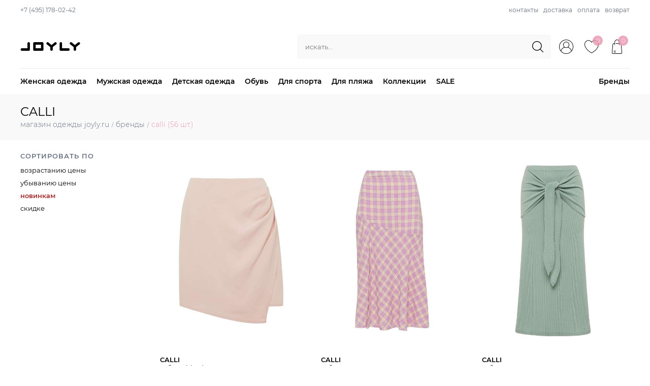

--- FILE ---
content_type: text/html; charset=utf-8
request_url: https://joyly.ru/brand/calli/
body_size: 58835
content:


<!doctype html>
<html lang="ru">
<head>
    <meta charset="utf-8">
    <meta name="viewport" content="width=device-width, initial-scale=1">
    <meta http-equiv="X-UA-Compatible" content="IE=edge" />
    <title>CALLI купить в интернет-магазине одежды JOYLY.RU</title>
    <meta name="description" content="Купить CALLI в магазине JOYLY.RU. Более 56 моделей в наличии. Описание, фото, отзывы, гарантия качества. Бонусы. Доставка по РФ.">
    <meta name="keywords" content="CALLI купить, CALLI цена, CALLI интернет магазин одежды, CALLI продажа, CALLI заказ, CALLI доставка, CALLI в подарок, CALLI новинки, CALLI отзывы, CALLI описание, CALLI фото, CALLI новинки">
        <link href="/css/font.min.css" rel="stylesheet">
    <link href="/css/css08.css" rel="stylesheet">
    <link href="/favicon.ico" rel="icon" type="image/x-icon">
    <link href="/favicon.ico" rel="shortcut icon" type="image/x-icon">
    
</head>
<body>

    <div class="joylypage">

        <ul class="top">
            <li>+7 (495) 178-02-42</li>
            <li><a href="/joyly/contact/">контакты</a></li>
            <li><a href="/joyly/delivery/">доставка</a></li>
            <li><a href="/joyly/pay/">оплата</a></li>
            <li><a href="/joyly/return/">возврат</a></li>
        </ul>

        <div class="header fl000">
            <a href="#" class="hamburger"><span></span><span></span><span></span></a>
            <a href="https://joyly.ru" class="logo">JOYLY</a>
            <a href="/search/" class="head-icon" id="head-icon-find" title="поиск"><img src="/img/search.svg" alt="поиск" /></a>
            <form method="get" action="/search/" class="ffind"><input type="text" name="s" placeholder="искать..."><button type="submit"></button></form>
            <a href="/myjoyly/" class="head-icon" id="head-icon-cabinet" title="личный кабинет"><img src="/img/user.svg" alt="личный кабинет" /></a>
            <a href="/wishlist/" class="head-icon" id="head-icon-likes" title="избранное"><img src="/img/heart.svg" alt="избранное" /><span id="likeCnt">0</span></a>
            <a href="/basket/" class="head-icon" id="head-icon-basket" title="корзина"><img src="/img/bag.svg" alt="корзина" /><span id="bagCnt">0</span></a>
        </div>

        <ul class="menu">
            <li>
                <a href="/damen/cat/all/">Женская одежда</a>
                <div class="dropdown bg001">
                    <div class="dd-col"><ul><li><b>Категории</b></li><li><a href="/accessoires/cat/damen/">Аксессуары</a></li><li><a href="/damen/cat/wasche/">Белье</a></li><li><a href="/damen/cat/blusen/">Блузки</a></li><li><a href="/damen/cat/hosen/">Брюки</a></li><li><a href="/damen/cat/jeans/">Джинсы</a></li><li><a href="/damen/cat/westen/">Жилетки</a></li><li><a href="/damen/cat/jumpsuits/">Комбинезоны</a></li><li><a href="/damen/cat/shirts/">Кофты</a></li><li><a href="/damen/cat/jacken/">Куртки</a></li><li><a href="/damen/cat/mantel/">Пальто</a></li><li><a href="/damen/cat/blazer/">Пиджаки</a></li><li><a href="/damen/cat/kleider/">Платья</a></li><li><a href="/damen/cat/pullover/">Пуловеры</a></li><li><a href="/damen/cat/tops/">Топы</a></li><li><a href="/damen/cat/tuniken/">Туники</a></li><li><a href="/damen/cat/rocke/">Юбки</a></li></ul></div>
                    <div class="dd-col"><ul><li><b>Бренды</b></li><li><a href="/brand/adidas/">ADIDAS</a></li><li><a href="/brand/ajc/">AJC</a></li><li><a href="/brand/alba-moda/">ALBA MODA</a></li><li><a href="/brand/amy-vermont/">Amy Vermont</a></li><li><a href="/brand/aniston/">ANISTON</a></li><li><a href="/brand/betty-barclay/">BETTY BARCLAY</a></li><li><a href="/brand/calvin-klein/">Calvin Klein</a></li><li><a href="/brand/cecil/">CECIL</a></li><li><a href="/brand/comma/">COMMA</a></li><li><a href="/brand/eddie-bauer/">EDDIE BAUER</a></li><li><a href="/brand/esprit/">ESPRIT</a></li><li><a href="/brand/eterna/">ETERNA</a></li><li><a href="/brand/frank-walder/">FRANK WALDER</a></li><li><a href="/brand/gerry-weber/">Gerry Weber</a></li><li><a href="/brand/guess/">GUESS</a></li></ul></div>
                    <div class="dd-col"><ul><li><br /></li><li><a href="/brand/hallhuber/">HALLHUBER</a></li><li><a href="/brand/heine/">HEINE</a></li><li><a href="/brand/herrlicher/">Herrlicher</a></li><li><a href="/brand/jack-wolfskin/">JACK WOLFSKIN</a></li><li><a href="/brand/junarose/">Junarose</a></li><li><a href="/brand/kaffe/">KAFFE</a></li><li><a href="/brand/kangaroos/">KANGAROOS</a></li><li><a href="/brand/khujo/">KHUJO</a></li><li><a href="/brand/lascana/">LASCANA</a></li><li><a href="/brand/m-collection/">m. collection</a></li><li><a href="/brand/marc-o-polo/">MARC O'POLO</a></li><li><a href="/brand/mavi/">MAVI</a></li><li><a href="/brand/miamoda/">MIAMODA</a></li><li><a href="/brand/mona/">Mona</a></li><li><a href="/brand/nike/">NIKE</a></li></ul></div>
                    <div class="dd-col"><ul><li><br /></li><li><a href="/brand/only/">ONLY</a></li><li><a href="/brand/paola/">Paola</a></li><li><a href="/brand/puma/">PUMA</a></li><li><a href="/brand/reebok/">REEBOK</a></li><li><a href="/brand/roxy/">ROXY</a></li><li><a href="/brand/soliver/">S.OLIVER</a></li><li><a href="/brand/sandwich/">SANDWICH</a></li><li><a href="/brand/seidensticker/">SEIDENSTICKER</a></li><li><a href="/brand/selected/">SELECTED</a></li><li><a href="/brand/sheego/">SHEEGO</a></li><li><a href="/brand/street-one/">STREET ONE</a></li><li><a href="/brand/superdry/">SUPERDRY</a></li><li><a href="/brand/tom-tailor/">TOM TAILOR</a></li><li><a href="/brand/vero-moda/">VERO MODA</a></li><li><a href="/brand/zizzi/">Zizzi</a></li></ul></div>
                </div>
            </li>
            <li>
                <a href="/herren/cat/all/">Мужская одежда</a>
                <div class="dropdown bg001">
                    <div class="dd-col"><ul class="dd-menu"><li><b>Категории</b></li><li><a href="/accessoires/cat/herren/">Аксессуары</a></li><li><a href="/herren/cat/wasche/">Белье</a></li><li><a href="/herren/cat/hosen/">Брюки</a></li><li><a href="/herren/cat/jeans/">Джинсы</a></li><li><a href="/herren/cat/westen/">Жилетки</a></li><li><a href="/herren/cat/anzuge/">Костюмы</a></li><li><a href="/herren/cat/shirts/">Кофты</a></li><li><a href="/herren/cat/jacken/">Куртки</a></li><li><a href="/herren/cat/mantel/">Пальто</a></li><li><a href="/herren/cat/pullover/">Пуловеры</a></li><li><a href="/herren/cat/hemden/">Рубашки</a></li></ul></div>
                    <div class="dd-col"><ul class="dd-menu"><li><b>Бренды</b></li><li><a href="/brand/babista/">Babista</a></li><li><a href="/brand/blend/">BLEND</a></li><li><a href="/brand/casamoda/">Casamoda</a></li><li><a href="/brand/cipo-and-baxx/">CIPO & BAXX</a></li><li><a href="/brand/eddie-bauer/">EDDIE BAUER</a></li><li><a href="/brand/emilio-adani/">Emilio Adani</a></li><li><a href="/brand/engbers/">Engbers</a></li><li><a href="/brand/fioceo/">FIOCEO</a></li><li><a href="/brand/garcia/">Garcia</a></li><li><a href="/brand/jack-and-jones/">JACK &amp; JONES</a></li></ul></div>
                    <div class="dd-col"><ul class="dd-menu"><li><br /></li><li><a href="/brand/jack-wolfskin/">JACK WOLFSKIN</a></li><li><a href="/brand/jacques-britt/">Jacques Britt</a></li><li><a href="/brand/jan-vanderstorm/">Jan Vanderstorm</a></li><li><a href="/brand/jp1880/">JP1880</a></li><li><a href="/brand/khujo/">KHUJO</a></li><li><a href="/brand/men-plus/">Men Plus</a></li><li><a href="/brand/nike/">NIKE</a></li><li><a href="/brand/only-and-sons/">Only &amp; Sons</a></li><li><a href="/brand/puma/">PUMA</a></li><li><a href="/brand/quiksilver/">QUIKSILVER</a></li></ul></div>
                    <div class="dd-col"><ul class="dd-menu"><li><br /></li><li><a href="/brand/reebok/">REEBOK</a></li><li><a href="/brand/regatta/">REGATTA</a></li><li><a href="/brand/soliver/">S.OLIVER</a></li><li><a href="/brand/salsa/">Salsa</a></li><li><a href="/brand/seidensticker/">SEIDENSTICKER</a></li><li><a href="/brand/selected/">SELECTED</a></li><li><a href="/brand/solid/">Solid</a></li><li><a href="/brand/tom-tailor/">TOM TAILOR</a></li><li><a href="/brand/tommy-hilfiger/">TOMMY HILFIGER</a></li><li><a href="/brand/true-prodigy/">True Prodigy</a></li></ul></div>
                </div>
            </li>
            <li>
                <a href="/kinder/cat/all/">Детская одежда</a>
                <div class="dropdown bg001">
                    <div class="dd-col"><ul class="dd-menu"><li><b>Одежда для девочек</b></li><li><a href="/kinder/cat/madchen/blusen/">Блузки</a></li><li><a href="/kinder/cat/madchen/hosen/">Брюки</a></li><li><a href="/kinder/cat/madchen/kurze-hosen/">Брюки короткие</a></li><li><a href="/kinder/cat/madchen/strickjacken/">Вязаные жакеты</a></li><li><a href="/kinder/cat/madchen/jeans/">Джинсы</a></li><li><a href="/kinder/cat/madchen/westen/">Жилетки</a></li><li><a href="/kinder/cat/madchen/schneebekleidung/">Зимняя одежда</a></li><li><a href="/kinder/cat/madchen/overalls/">Комбинезоны</a></li><li><a href="/kinder/cat/madchen/shirts/">Кофты</a></li><li><a href="/kinder/cat/madchen/jacken/">Куртки</a></li><li><a href="/kinder/cat/madchen/leggings/">Леггинсы</a></li><li><a href="/kinder/cat/madchen/regenbekleidung/">Непромокаемая одежда</a></li><li><a href="/kinder/cat/madchen/schuhe/">Обувь</a></li><li><a href="/kinder/cat/madchen/mantel/">Пальто</a></li><li><a href="/kinder/cat/madchen/kleider/">Платья</a></li><li><a href="/kinder/cat/madchen/pullover/">Пуловера</a></li><li><a href="/kinder/cat/madchen/sweater/">Свитера</a></li><li><a href="/kinder/cat/madchen/tops/">Топы</a></li><li><a href="/kinder/cat/madchen/rocke/">Юбки</a></li></ul></div>
                    <div class="dd-col"><ul class="dd-menu"><li><b>Одежда для мальчиков</b></li><li><a href="/kinder/cat/jungen/hosen/">Брюки</a></li><li><a href="/kinder/cat/jungen/kurze-hosen/">Брюки короткие</a></li><li><a href="/kinder/cat/jungen/strickjacken/">Вязаные жакеты</a></li><li><a href="/kinder/cat/jungen/jeans/">Джинсы</a></li><li><a href="/kinder/cat/jungen/westen/">Жилетки</a></li><li><a href="/kinder/cat/jungen/schneebekleidung/">Зимняя одежда</a></li><li><a href="/kinder/cat/jungen/overalls/">Комбинезоны</a></li><li><a href="/kinder/cat/jungen/shirts/">Кофты</a></li><li><a href="/kinder/cat/jungen/jacken/">Куртки</a></li><li><a href="/kinder/cat/jungen/regenbekleidung/">Непромокаемая одежда</a></li><li><a href="/kinder/cat/jungen/schuhe/">Обувь</a></li><li><a href="/kinder/cat/jungen/pullover/">Пуловера</a></li><li><a href="/kinder/cat/jungen/hemden/">Рубашки</a></li><li><a href="/kinder/cat/jungen/sweater/">Свитера</a></li></ul></div>
                    <div class="dd-col"><ul class="dd-menu"><li><b>Бренды</b></li><li><a href="/brand/arizona/">ARIZONA</a></li><li><a href="/brand/bench/">Bench</a></li><li><a href="/brand/buffalo/">BUFFALO</a></li><li><a href="/brand/chiemsee/">CHIEMSEE</a></li><li><a href="/brand/cmp/">CMP</a></li><li><a href="/brand/converse/">CONVERSE</a></li><li><a href="/brand/dc/">DC</a></li><li><a href="/brand/garcia/">Garcia</a></li><li><a href="/brand/geox/">GEOX</a></li><li><a href="/brand/jack-and-jones/">JACK &amp; JONES</a></li><li><a href="/brand/jack-wolfskin/">JACK WOLFSKIN</a></li><li><a href="/brand/kangaroos/">KANGAROOS</a></li><li><a href="/brand/kaporal/">Kaporal</a></li><li><a href="/brand/kappa/">KAPPA</a></li><li><a href="/brand/kids-only/">Kids ONLY</a></li><li><a href="/brand/killtec/">KILLTEC</a></li><li><a href="/brand/lego-wear/">Lego Wear</a></li><li><a href="/brand/lico/">LICO</a></li><li><a href="/brand/logoshirt/">LOGOSHIRT</a></li></ul></div>
                    <div class="dd-col"><ul class="dd-menu"><li><br /></li><li><a href="/brand/marc-o-polo/">MARC O'POLO</a></li><li><a href="/brand/name-it/">Name It</a></li><li><a href="/brand/next/">NEXT</a></li><li><a href="/brand/nike/">NIKE</a></li><li><a href="/brand/nop/">NOP</a></li><li><a href="/brand/noppies/">Noppies</a></li><li><a href="/brand/puma/">PUMA</a></li><li><a href="/brand/quiksilver/">QUIKSILVER</a></li><li><a href="/brand/reebok/">REEBOK</a></li><li><a href="/brand/regatta/">REGATTA</a></li><li><a href="/brand/reima/">reima</a></li><li><a href="/brand/roxy/">ROXY</a></li><li><a href="/brand/soliver/">S.OLIVER</a></li><li><a href="/brand/salt-and-pepper/">Salt &amp; Pepper</a></li><li><a href="/brand/superfit/">Superfit</a></li><li><a href="/brand/tom-tailor/">TOM TAILOR</a></li><li><a href="/brand/tommy-hilfiger/">TOMMY HILFIGER</a></li><li><a href="/brand/trespass/">Trespass</a></li><li><a href="/brand/trigema/">TRIGEMA</a></li></ul></div>
                </div>
            </li>
            <li>
                <a href="/schuhe/cat/all/">Обувь</a>
                <div class="dropdown bg001">
                    <div class="dd-col"><ul class="dd-menu"><li><b>Обувь для женщин</b></li><li><a href="/schuhe/cat/damen/ballerinas/">Балетки</a></li><li><a href="/schuhe/cat/damen/high-heels/">Высокий каблук</a></li><li><a href="/schuhe/cat/damen/hausschuhe/">Домашняя обувь</a></li><li><a href="/schuhe/cat/damen/halbschuhe/">Полуботинки</a></li><li><a href="/schuhe/cat/damen/stiefeletten/">Полусапожки</a></li><li><a href="/schuhe/cat/damen/stiefel/">Сапоги</a></li><li><a href="/schuhe/cat/damen/pumps/">Туфли</a></li></ul></div>
                    <div class="dd-col"><ul class="dd-menu"><li><b>Обувь для мужчин</b></li><li><a href="/schuhe/cat/herren/business-schuhe/">Бизнес-обувь</a></li><li><a href="/schuhe/cat/herren/boots/">Ботинки</a></li><li><a href="/schuhe/cat/herren/hausschuhe/">Домашняя обувь</a></li><li><a href="/schuhe/cat/herren/sneaker/">Кроссовки</a></li><li><a href="/schuhe/cat/herren/halbschuhe/">Полуботинки</a></li><li><a href="/schuhe/cat/herren/stiefeletten/">Полусапожки</a></li><li><a href="/schuhe/cat/herren/gummistiefel/">Резиновые сапоги</a></li><li><a href="/schuhe/cat/herren/clogs/">Сабо</a></li><li><a href="/schuhe/cat/herren/sportschuhe/">Спортивная обувь</a></li></ul></div>
                    <div class="dd-col"><ul class="dd-menu"><li><b>Бренды</b></li><li><a href="/brand/alba-moda/">ALBA MODA</a></li><li><a href="/brand/bama/">BAMA</a></li><li><a href="/brand/bianco/">Bianco</a></li><li><a href="/brand/bugatti/">BUGATTI</a></li><li><a href="/brand/dogo/">DOGO</a></li><li><a href="/brand/ekonika/">ekonika</a></li><li><a href="/brand/gabor/">GABOR</a></li><li><a href="/brand/geox/">GEOX</a></li><li><a href="/brand/heine/">HEINE</a></li></ul></div>
                    <div class="dd-col"><ul class="dd-menu"><li><br /></li><li><a href="/brand/lloyd/">LLOYD</a></li><li><a href="/brand/nike/">NIKE</a></li><li><a href="/brand/peter-kaiser/">Peter Kaiser</a></li><li><a href="/brand/puma/">PUMA</a></li><li><a href="/brand/reebok/">REEBOK</a></li><li><a href="/brand/rieker/">RIEKER</a></li><li><a href="/brand/sioux/">SIOUX</a></li><li><a href="/brand/tamaris/">TAMARIS</a></li><li><a href="/brand/think/">Think</a></li></ul></div>
                </div>
            </li>
            <li>
                <a href="/sport-wear/cat/all/">Для спорта</a>
                <div class="dropdown bg001">
                    <div class="dd-col"><ul class="dd-menu"><li><b>Женская спортивная</b></li><li><a href="/sport-wear/cat/damen/hosen/">Брюки</a></li><li><a href="/sport-wear/cat/damen/shirts/">Кофты</a></li><li><a href="/sport-wear/cat/damen/jacken-und-westen/">Куртки и Жилетки</a></li><li><a href="/sport-wear/cat/damen/unterwasche/">Нижнее белье</a></li><li><a href="/sport-wear/cat/damen/socken-und-strumpfe/">Носки и Колготки</a></li><li><a href="/sport-wear/cat/damen/kleider-und-rocke/">Платья и Юбки</a></li><li><a href="/sport-wear/cat/damen/bademode/">Пляжная- и Сёрфмода</a></li><li><a href="/sport-wear/cat/damen/pullover-und-sweater/">Пуловеры и Свитеры</a></li><li><a href="/sport-wear/cat/damen/trainingsanzuge/">Спортивные костюмы</a></li><li><a href="/sport-wear/cat/damen/trikots-und-fanartikel/">Трико и Фан-одежда</a></li></ul></div>
                    <div class="dd-col"><ul class="dd-menu"><li><b>Мужская спортивная</b></li><li><a href="/sport-wear/cat/herren/hosen/">Брюки</a></li><li><a href="/sport-wear/cat/herren/shirts/">Кофты</a></li><li><a href="/sport-wear/cat/herren/jacken-und-westen/">Куртки и Жилетки</a></li><li><a href="/sport-wear/cat/herren/unterwasche/">Нижнее белье</a></li><li><a href="/sport-wear/cat/herren/socken-und-strumpfe/">Носки и Колготки</a></li><li><a href="/sport-wear/cat/herren/bademode/">Пляжная- и Сёрфмода</a></li><li><a href="/sport-wear/cat/herren/pullover-und-sweater/">Пуловеры и Свитеры</a></li><li><a href="/sport-wear/cat/herren/trainingsanzuge/">Спортивные костюмы</a></li><li><a href="/sport-wear/cat/herren/trikots-und-fanartikel/">Трико и Фан-одежда</a></li></ul></div>
                    <div class="dd-col"><ul class="dd-menu"><li><br /></li></ul></div>
                    <div class="dd-col"><ul class="dd-menu"><li><br /></li></ul></div>
                </div>
            </li>
            <li>
                <a href="/bademode/cat/all/">Для пляжа</a>
                <div class="dropdown bg001">
                    <div class="dd-col"><ul class="dd-menu"><li><b>Женская пляжная мода</b></li><li><a href="/bademode/cat/damen/bikinis/">Бикини</a></li><li><a href="/bademode/cat/damen/badeanzuge/">Купальники</a></li><li><a href="/bademode/cat/damen/strandaccessoires/">Пляжные аксессуары</a></li><li><a href="/bademode/cat/damen/bademantel/">Халаты</a></li></ul></div>
                    <div class="dd-col"><ul class="dd-menu"><li><b>Мужская пляжная мода</b></li><li><a href="/bademode/cat/herren/badehosen/">Плавки</a></li><li><a href="/bademode/cat/herren/bademantel/">Халаты</a></li></ul></div>
                    <div class="dd-col"><ul class="dd-menu"><li><br /></li></ul></div>
                    <div class="dd-col"><ul class="dd-menu"><li><br /></li></ul></div>
                </div>
            </li>
            <li><a href="/kollection/c/alle/">Коллекции</a></li>
            <li><a href="/sale/cat/alle/">SALE</a></li>
            <li><a href="/brands/">Бренды</a></li>
        </ul>

        


<div class="main-title bg001">
    <h1>CALLI</h1>
    <ul itemscope itemtype="http://schema.org/BreadcrumbList" class="breadcrumb"><li itemscope itemprop="itemListElement" itemtype="http://schema.org/ListItem"><a itemprop="item" title="Магазин одежды joyly.ru" href="/"><span itemprop="name">Магазин одежды joyly.ru</span><meta itemprop="position" content="1"></a></li><li class="sp">/</li><li itemscope itemprop="itemListElement" itemtype="http://schema.org/ListItem"><a itemprop="item" title="Бренды" href="/brands/"><span itemprop="name">Бренды</span><meta itemprop="position" content="2"></a></li><li class="sp">/</li><li itemscope itemprop="itemListElement" itemtype="http://schema.org/ListItem"><b itemprop="name">CALLI (56 шт.)</b><meta itemprop="position" content="3"></li></ul>
</div>

<div class="main">
    <div class="filter-btn"><a href="#">Фильтры<b>+</b></a></div>
    <div class="cart-fl">
        <div class="cart-menu">
            <h3>Сортировать по</h3><ul><li><a href="/brand/calli/?sort=1">возрастанию цены</a></li><li><a href="/brand/calli/?sort=2">убыванию цены</a></li><li><b>новинкам</b></li><li><a href="/brand/calli/?sort=4">скидке</a></li></ul>
        </div>
        <div class="cart-data">
            <div class="carts">
    <div class="cart">
        <a href="/p/calli-11072933/" title="Юбка Altheda, CALLI" class="cart-img"><img src="https://joyly.ru/pics/ay/4d/82/a/4d82f78bce57470eb732ea3838f8b7bb.jpg" alt="Юбка Altheda" /></a>
        <p><a href="/p/calli-11072933/"><b>CALLI</b><br />Юбка Altheda</a></p>
        <p class="cart-price">от 6&#160;104 руб.</p>
        <div class="cart-fl">
                    </div>
<p class="cart-color">розовый</p><p class="cart-sizes">34, 36, 38, 40, 42, 44, 46</p>    </div>
    <div class="cart">
        <a href="/p/calli-11072882/" title="Юбка SPLIT, CALLI" class="cart-img"><img src="https://joyly.ru/pics/ay/86/f5/a/86f5de9ee5b74af6af46a1848a5e64f4.jpg" alt="Юбка SPLIT" /></a>
        <p><a href="/p/calli-11072882/"><b>CALLI</b><br />Юбка SPLIT</a></p>
        <p class="cart-price">от 8&#160;141 руб.</p>
        <div class="cart-fl">
                    </div>
<p class="cart-color">розовый</p><p class="cart-sizes">34, 36, 38, 40, 42, 44, 46</p>    </div>
    <div class="cart">
        <a href="/p/calli-11072864/" title="Юбка KAYLANI, CALLI" class="cart-img"><img src="https://joyly.ru/pics/ay/58/27/a/5827e7ad96d443ccb7bcdf161ac22ba6.jpg" alt="Юбка KAYLANI" /></a>
        <p><a href="/p/calli-11072864/"><b>CALLI</b><br />Юбка KAYLANI</a></p>
        <p class="cart-price">от 8&#160;141 руб.</p>
        <div class="cart-fl">
                    </div>
<p class="cart-color">зеленый</p><p class="cart-sizes">34, 36, 38, 40, 42, 44, 46</p>    </div>
    <div class="cart">
        <a href="/p/calli-11072848/" title="Юбка WYNTER, CALLI" class="cart-img"><img src="https://joyly.ru/pics/ay/79/9d/a/799dad533bbd45f1ad37c8377a8d16ed.jpg" alt="Юбка WYNTER" /></a>
        <p><a href="/p/calli-11072848/"><b>CALLI</b><br />Юбка WYNTER</a></p>
        <p class="cart-price">от 8&#160;141 руб.</p>
        <div class="cart-fl">
                    </div>
<p class="cart-color">розовый</p><p class="cart-sizes">34, 36, 38, 40, 42, 44, 46</p>    </div>
    <div class="cart">
        <a href="/p/calli-11072886/" title="Юбка DRAWSTRING, CALLI" class="cart-img"><img src="https://joyly.ru/pics/ay/46/98/a/46989fe0fecb4a0f97c4e6ec8b9891f0.jpg" alt="Юбка DRAWSTRING" /></a>
        <p><a href="/p/calli-11072886/"><b>CALLI</b><br />Юбка DRAWSTRING</a></p>
        <p class="cart-price">от 8&#160;141 руб.</p>
        <div class="cart-fl">
                    </div>
<p class="cart-color">бежевый</p><p class="cart-sizes">34, 36, 38, 40, 42, 44, 46</p>    </div>
    <div class="cart">
        <a href="/p/calli-11072840/" title="Юбка YVETTE, CALLI" class="cart-img"><img src="https://joyly.ru/pics/ay/ca/02/a/ca029ff1ae814f34ad02b77751585376.jpg" alt="Юбка YVETTE" /></a>
        <p><a href="/p/calli-11072840/"><b>CALLI</b><br />Юбка YVETTE</a></p>
        <p class="cart-price">от 8&#160;820 руб.</p>
        <div class="cart-fl">
                    </div>
<p class="cart-color">черный</p><p class="cart-sizes">34, 36, 38, 40, 42, 44, 46</p>    </div>
    <div class="cart">
        <a href="/p/calli-11046689/" title="Юбка PLEATED, CALLI" class="cart-img"><img src="https://joyly.ru/pics/ay/9c/9f/a/9c9f9b25303743e7a8ae8ffd95923906.jpg" alt="Юбка PLEATED" /></a>
        <p><a href="/p/calli-11046689/"><b>CALLI</b><br />Юбка PLEATED</a></p>
        <p class="cart-price">от 8&#160;820 руб.</p>
        <div class="cart-fl">
                    </div>
<p class="cart-color">красный</p><p class="cart-sizes">34, 36, 38, 40, 42, 44, 46</p><div class="cart-icons"><img src="https://joyly.ru/pics/ay/83/7e/a/837e35168df84224928445b41ad754d6.jpg" alt="зеленый" /><img src="https://joyly.ru/pics/ay/9c/9f/a/9c9f9b25303743e7a8ae8ffd95923906.jpg" alt="красный" /><img src="https://joyly.ru/pics/ay/53/dd/a/53dd8e47bb8a40aa9180794a542d5e81.jpg" alt="синий" /></div>    </div>
    <div class="cart">
        <a href="/p/calli-11046569/" title="Трикотажное платье SHARNIE, CALLI" class="cart-img"><img src="https://joyly.ru/pics/ay/1f/65/a/1f65ed40cb3a4c5f9568a56f3ebce774.jpg" alt="Трикотажное платье SHARNIE" /></a>
        <p><a href="/p/calli-11046569/"><b>CALLI</b><br />Трикотажное платье SHARNIE</a></p>
        <p class="cart-price">от 11&#160;536 руб.</p>
        <div class="cart-fl">
                    </div>
<p class="cart-color">синий</p><p class="cart-sizes">L, M, S, xL, XS, XXL, XXXL</p><div class="cart-icons"><img src="https://joyly.ru/pics/ay/eb/91/a/eb91341e2fb040fdb16dcd60b734483c.jpg" alt="зеленый" /><img src="https://joyly.ru/pics/ay/1f/65/a/1f65ed40cb3a4c5f9568a56f3ebce774.jpg" alt="синий" /></div>    </div>
    <div class="cart">
        <a href="/p/calli-13170192/" title="Платье Linsey, CALLI" class="cart-img"><img src="https://joyly.ru/pics/ay/94/4d/a/944de2e78005461f9a79cb560ada2165.jpg" alt="Платье Linsey" /></a>
        <p><a href="/p/calli-13170192/"><b>CALLI</b><br />Платье Linsey</a></p>
        <p class="cart-price">от 12&#160;215 руб.</p>
        <div class="cart-fl">
                    </div>
<p class="cart-color">черный</p><p class="cart-sizes">L, M, S, xL, XS, XXL, XXXL</p>    </div>
    <div class="cart">
        <a href="/p/calli-11072958/" title="Платье-блузка ZAC, CALLI" class="cart-img"><img src="https://joyly.ru/pics/ay/07/6b/a/076b85d728de4c73b6c8f5a25154a714.jpg" alt="Платье-блузка ZAC" /></a>
        <p><a href="/p/calli-11072958/"><b>CALLI</b><br />Платье-блузка ZAC</a></p>
        <p class="cart-price">от 11&#160;536 руб.</p>
        <div class="cart-fl">
                    </div>
<p class="cart-color">зеленый</p><p class="cart-sizes">34, 36, 38, 40, 42, 44, 46</p>    </div>
    <div class="cart">
        <a href="/p/calli-11072871/" title="Платье-блузка KYRA, CALLI" class="cart-img"><img src="https://joyly.ru/pics/ay/6f/de/a/6fde527406354cc993165cbdaaf1a27c.jpg" alt="Платье-блузка KYRA" /></a>
        <p><a href="/p/calli-11072871/"><b>CALLI</b><br />Платье-блузка KYRA</a></p>
        <p class="cart-price">от 13&#160;573 руб.</p>
        <div class="cart-fl">
                    </div>
<p class="cart-color">белый</p><p class="cart-sizes">34, 36, 38, 40, 42, 44, 46</p>    </div>
    <div class="cart">
        <a href="/p/calli-11567255/" title="Летнее платье GRETANA, CALLI" class="cart-img"><img src="https://joyly.ru/pics/ay/01/2b/a/012b44a177b64d01b039894369076d45.jpg" alt="Летнее платье GRETANA" /></a>
        <p><a href="/p/calli-11567255/"><b>CALLI</b><br />Летнее платье GRETANA</a></p>
        <p class="cart-price">от 13&#160;573 руб.</p>
        <div class="cart-fl">
                    </div>
<p class="cart-color">белый</p><p class="cart-sizes">34, 36, 38, 40, 42, 44, 46</p><div class="cart-icons"><img src="https://joyly.ru/pics/ay/01/2b/a/012b44a177b64d01b039894369076d45.jpg" alt="белый" /><img src="https://joyly.ru/pics/ay/af/04/a/af04b66c9a594457bd43ed799f3dd057.jpg" alt="черный" /></div>    </div>
    <div class="cart">
        <a href="/p/calli-11072900/" title="Платье-блузка DOM, CALLI" class="cart-img"><img src="https://joyly.ru/pics/ay/31/eb/a/31eb17e096544f3ca4bd2d14c4b0b0ff.jpg" alt="Платье-блузка DOM" /></a>
        <p><a href="/p/calli-11072900/"><b>CALLI</b><br />Платье-блузка DOM</a></p>
        <p class="cart-price">от 14&#160;252 руб.</p>
        <div class="cart-fl">
                    </div>
<p class="cart-color">коричневый</p><p class="cart-sizes">34, 36, 38, 40, 42, 44, 46</p>    </div>
    <div class="cart">
        <a href="/p/calli-11046704/" title="Платье-блузка LUMI, CALLI" class="cart-img"><img src="https://joyly.ru/pics/ay/e1/ce/a/e1ce182bb0344ccfa74ef28a9589faf1.jpg" alt="Платье-блузка LUMI" /></a>
        <p><a href="/p/calli-11046704/"><b>CALLI</b><br />Платье-блузка LUMI</a></p>
        <p class="cart-price">от 11&#160;536 руб.</p>
        <div class="cart-fl">
                    </div>
<p class="cart-color">белый</p><p class="cart-sizes">34, 36, 38, 40, 42, 44, 46</p>    </div>
    <div class="cart">
        <a href="/p/calli-11072870/" title="Платье FELIX, CALLI" class="cart-img"><img src="https://joyly.ru/pics/ay/a9/e1/a/a9e1549e28f54186b4007ec125b660ff.jpg" alt="Платье FELIX" /></a>
        <p><a href="/p/calli-11072870/"><b>CALLI</b><br />Платье FELIX</a></p>
        <p class="cart-price">от 10&#160;857 руб.</p>
        <div class="cart-fl">
                    </div>
<p class="cart-color">пастельно-зеленый</p><p class="cart-sizes">34, 36, 38, 40, 42, 44, 46</p><div class="cart-icons"><img src="https://joyly.ru/pics/ay/79/41/a/79412808d4c44cc68389817c4a6c4153.jpg" alt="оранжевый" /><img src="https://joyly.ru/pics/ay/a9/e1/a/a9e1549e28f54186b4007ec125b660ff.jpg" alt="пастельно-зеленый" /></div>    </div>
    <div class="cart">
        <a href="/p/calli-11072943/" title="Платье STEFF, CALLI" class="cart-img"><img src="https://joyly.ru/pics/ay/80/30/a/8030dd177d5743eaa3b0e393169c4bfb.jpg" alt="Платье STEFF" /></a>
        <p><a href="/p/calli-11072943/"><b>CALLI</b><br />Платье STEFF</a></p>
        <p class="cart-price">от 11&#160;536 руб.</p>
        <div class="cart-fl">
                    </div>
<p class="cart-color">белый</p><p class="cart-sizes">34, 36, 38, 40, 42, 44, 46</p>    </div>
    <div class="cart">
        <a href="/p/calli-11567337/" title="Коктейльное платье MARC, CALLI" class="cart-img"><img src="https://joyly.ru/pics/ay/28/a5/a/28a5448c21ae49b6857bc1c95dd6bf85.jpg" alt="Коктейльное платье MARC" /></a>
        <p><a href="/p/calli-11567337/"><b>CALLI</b><br />Коктейльное платье MARC</a></p>
        <p class="cart-price">от 12&#160;215 руб.</p>
        <div class="cart-fl">
                    </div>
<p class="cart-color">зеленый</p><p class="cart-sizes">34, 36, 38, 40, 42, 44, 46</p>    </div>
    <div class="cart">
        <a href="/p/calli-11046702/" title="Платье HYDI, CALLI" class="cart-img"><img src="https://joyly.ru/pics/ay/12/24/a/12243ddbf8e040569efc07c8ce627b2f.jpg" alt="Платье HYDI" /></a>
        <p><a href="/p/calli-11046702/"><b>CALLI</b><br />Платье HYDI</a></p>
        <p class="cart-price">от 13&#160;573 руб.</p>
        <div class="cart-fl">
                    </div>
<p class="cart-color">цв.увядшей розы</p><p class="cart-sizes">34, 36, 38, 40, 42, 44, 46</p>    </div>
    <div class="cart">
        <a href="/p/calli-13170170/" title="Платье Teressa, CALLI" class="cart-img"><img src="https://joyly.ru/pics/ay/cd/a2/a/cda2478a318c4469a0aed928e4b36ab1.jpg" alt="Платье Teressa" /></a>
        <p><a href="/p/calli-13170170/"><b>CALLI</b><br />Платье Teressa</a></p>
        <p class="cart-price">от 12&#160;215 руб.</p>
        <div class="cart-fl">
                    </div>
<p class="cart-color">синий</p><p class="cart-sizes">34, 36, 38, 40, 42, 44, 46</p>    </div>
    <div class="cart">
        <a href="/p/calli-11567270/" title="Платье, CALLI" class="cart-img"><img src="https://joyly.ru/pics/ay/57/81/a/57815a4209f143d885a12798c5074e02.jpg" alt="Платье" /></a>
        <p><a href="/p/calli-11567270/"><b>CALLI</b><br />Платье</a></p>
        <p class="cart-price">от 14&#160;252 руб.</p>
        <div class="cart-fl">
                    </div>
<p class="cart-color">черный</p><p class="cart-sizes">34, 36, 38, 40, 42, 44, 46</p>    </div>
    <div class="cart">
        <a href="/p/calli-11072951/" title="Платье WEEKEND, CALLI" class="cart-img"><img src="https://joyly.ru/pics/ay/b0/28/a/b02865993bb74158a8b60029b42844b3.jpg" alt="Платье WEEKEND" /></a>
        <p><a href="/p/calli-11072951/"><b>CALLI</b><br />Платье WEEKEND</a></p>
        <p class="cart-price">от 12&#160;215 руб.</p>
        <div class="cart-fl">
                    </div>
<p class="cart-color">розовый</p><p class="cart-sizes">34, 36, 38, 40, 42, 44, 46</p>    </div>
    <div class="cart">
        <a href="/p/calli-11567301/" title="Платье RONI, CALLI" class="cart-img"><img src="https://joyly.ru/pics/ay/1d/0d/a/1d0d2b44a0524fa3b5ec1907dcc96c12.jpg" alt="Платье RONI" /></a>
        <p><a href="/p/calli-11567301/"><b>CALLI</b><br />Платье RONI</a></p>
        <p class="cart-price">от 12&#160;215 руб.</p>
        <div class="cart-fl">
                    </div>
<p class="cart-color">черный</p><p class="cart-sizes">34, 36, 38, 40, 42, 44, 46</p><div class="cart-icons"><img src="https://joyly.ru/pics/ay/f6/4b/a/f64bb7b0abcb4041973a531ecf4d400f.jpg" alt="синий" /><img src="https://joyly.ru/pics/ay/1d/0d/a/1d0d2b44a0524fa3b5ec1907dcc96c12.jpg" alt="черный" /></div>    </div>
    <div class="cart">
        <a href="/p/calli-13516248/" title="Платье Edwina, CALLI" class="cart-img"><img src="https://joyly.ru/pics/ay/1b/38/a/1b38f2ab6bd04eda9413a1bc7843f2ba.jpg" alt="Платье Edwina" /></a>
        <p><a href="/p/calli-13516248/"><b>CALLI</b><br />Платье Edwina</a></p>
        <p class="cart-price">от 14&#160;252 руб.</p>
        <div class="cart-fl">
                    </div>
<p class="cart-color">яблочный</p><p class="cart-sizes">34, 36, 38, 40, 42, 44, 46</p>    </div>
    <div class="cart">
        <a href="/p/calli-11072937/" title="Топ, CALLI" class="cart-img"><img src="https://joyly.ru/pics/ay/8e/32/a/8e32d68e3edf4110b09fb42edf74cec3.jpg" alt="Топ" /></a>
        <p><a href="/p/calli-11072937/"><b>CALLI</b><br />Топ</a></p>
        <p class="cart-price">от 6&#160;783 руб.</p>
        <div class="cart-fl">
                    </div>
<p class="cart-color">черный</p><p class="cart-sizes">L, M, S, xL, XS, XXL, XXXL</p>    </div>
    <div class="cart">
        <a href="/p/calli-13170180/" title="Топ Ashlyn, CALLI" class="cart-img"><img src="https://joyly.ru/pics/ay/15/f5/a/15f5c1c6231141b5bd9a7ad7eab87d5b.jpg" alt="Топ Ashlyn" /></a>
        <p><a href="/p/calli-13170180/"><b>CALLI</b><br />Топ Ashlyn</a></p>
        <p class="cart-price">от 6&#160;104 руб.</p>
        <div class="cart-fl">
                    </div>
<p class="cart-color">белый</p><p class="cart-sizes">L, M, S, xL, XS, XXL, XXXL</p>    </div>
    <div class="cart">
        <a href="/p/calli-11049983/" title="Блуза, CALLI" class="cart-img"><img src="https://joyly.ru/pics/ay/b2/da/a/b2daf02952b940668b3a22d72b4fe959.jpg" alt="Блуза" /></a>
        <p><a href="/p/calli-11049983/"><b>CALLI</b><br />Блуза</a></p>
        <p class="cart-price">от 8&#160;141 руб.</p>
        <div class="cart-fl">
                    </div>
<p class="cart-color">зеленый</p><p class="cart-sizes">L, M, S, xL, XS, XXL, XXXL</p>    </div>
    <div class="cart">
        <a href="/p/calli-11046571/" title="Блуза KYLA, CALLI" class="cart-img"><img src="https://joyly.ru/pics/ay/7a/4b/a/7a4bed6d9ac54b91948c68fe088049ed.jpg" alt="Блуза KYLA" /></a>
        <p><a href="/p/calli-11046571/"><b>CALLI</b><br />Блуза KYLA</a></p>
        <p class="cart-price">от 8&#160;141 руб.</p>
        <div class="cart-fl">
                    </div>
<p class="cart-color">прозрачный</p><p class="cart-sizes">L, M, S, xL, XS, XXL, XXXL</p>    </div>
    <div class="cart">
        <a href="/p/calli-11046703/" title="Блуза KRISTA, CALLI" class="cart-img"><img src="https://joyly.ru/pics/ay/d7/d1/a/d7d180db80e64a119b91bab2720398cd.jpg" alt="Блуза KRISTA" /></a>
        <p><a href="/p/calli-11046703/"><b>CALLI</b><br />Блуза KRISTA</a></p>
        <p class="cart-price">от 8&#160;820 руб.</p>
        <div class="cart-fl">
                    </div>
<p class="cart-color">черный</p><p class="cart-sizes">L, M, S, xL, XS, XXL, XXXL</p>    </div>
    <div class="cart">
        <a href="/p/calli-11046756/" title="Блуза LINEN BF, CALLI" class="cart-img"><img src="https://joyly.ru/pics/ay/eb/f0/a/ebf0415a7ebe47a7b010263d42831931.jpg" alt="Блуза LINEN BF" /></a>
        <p><a href="/p/calli-11046756/"><b>CALLI</b><br />Блуза LINEN BF</a></p>
        <p class="cart-price">от 11&#160;536 руб.</p>
        <div class="cart-fl">
                    </div>
<p class="cart-color">розовый</p><p class="cart-sizes">L, M, S, xL, XS, XXL, XXXL</p>    </div>
    <div class="cart">
        <a href="/p/calli-11072869/" title="Обычные джинсы HUDSON, CALLI" class="cart-img"><img src="https://joyly.ru/pics/ay/4e/ba/a/4eba591fa1bc4d0fbc01b4f228576976.jpg" alt="Обычные джинсы HUDSON" /></a>
        <p><a href="/p/calli-11072869/"><b>CALLI</b><br />Обычные джинсы HUDSON</a></p>
        <p class="cart-price">от 8&#160;820 руб.</p>
        <div class="cart-fl">
                    </div>
<p class="cart-color">синий деним</p><p class="cart-sizes">25-26, 27-28, 29, 30-31, 32-33, 34, 35-36</p>    </div>
    <div class="cart">
        <a href="/p/calli-11046753/" title="Обычные джинсы LUNA, CALLI" class="cart-img"><img src="https://joyly.ru/pics/ay/71/2b/a/712b7063603741758ec9eedac7d7e022.jpg" alt="Обычные джинсы LUNA" /></a>
        <p><a href="/p/calli-11046753/"><b>CALLI</b><br />Обычные джинсы LUNA</a></p>
        <p class="cart-price">от 8&#160;820 руб.</p>
        <div class="cart-fl">
                    </div>
<p class="cart-color">белый</p><p class="cart-sizes">25-26, 27-28, 29, 30-31, 32-33, 34, 35-36</p>    </div>
    <div class="cart">
        <a href="/p/calli-11072826/" title="Обычные джинсы, CALLI" class="cart-img"><img src="https://joyly.ru/pics/ay/77/3e/a/773ee820c1724dd0be121b6595e04d70.jpg" alt="Обычные джинсы" /></a>
        <p><a href="/p/calli-11072826/"><b>CALLI</b><br />Обычные джинсы</a></p>
        <p class="cart-price">от 8&#160;820 руб.</p>
        <div class="cart-fl">
                    </div>
<p class="cart-color">синий</p><p class="cart-sizes">25-26, 27-28, 29, 30-31, 32-33, 34, 35-36</p>    </div>
    <div class="cart">
        <a href="/p/calli-11050112/" title="Обычные джинсы, CALLI" class="cart-img"><img src="https://joyly.ru/pics/ay/a3/88/a/a388d82b6c0f4163ab991241d0f6d284.jpg" alt="Обычные джинсы" /></a>
        <p><a href="/p/calli-11050112/"><b>CALLI</b><br />Обычные джинсы</a></p>
        <p class="cart-price">от 9&#160;499 руб.</p>
        <div class="cart-fl">
                    </div>
<p class="cart-color">черный</p><p class="cart-sizes">25-26, 27-28, 29, 30-31, 32-33, 34, 35-36</p>    </div>
    <div class="cart">
        <a href="/p/calli-11046572/" title="Широкие джинсы, CALLI" class="cart-img"><img src="https://joyly.ru/pics/ay/8e/b3/a/8eb3b4b53d7649108bf799db3f96f89f.jpg" alt="Широкие джинсы" /></a>
        <p><a href="/p/calli-11046572/"><b>CALLI</b><br />Широкие джинсы</a></p>
        <p class="cart-price">от 8&#160;820 руб.</p>
        <div class="cart-fl">
                    </div>
<p class="cart-color">черный</p><p class="cart-sizes">25-26, 27-28, 29, 30-31, 32-33, 34, 35-36</p>    </div>
    <div class="cart">
        <a href="/p/calli-11072924/" title="Обычные джинсы Calli, CALLI" class="cart-img"><img src="https://joyly.ru/pics/ay/31/ab/a/31abae7fac3940e9b0789ebce923043e.jpg" alt="Обычные джинсы Calli" /></a>
        <p><a href="/p/calli-11072924/"><b>CALLI</b><br />Обычные джинсы Calli</a></p>
        <p class="cart-price">от 6&#160;783 руб.</p>
        <div class="cart-fl">
                    </div>
<p class="cart-color">синий</p><p class="cart-sizes">25-26, 27-28, 29, 30-31, 32-33, 34, 35-36</p>    </div>
    <div class="cart">
        <a href="/p/calli-11072874/" title="Обычные джинсы SIENA, CALLI" class="cart-img"><img src="https://joyly.ru/pics/ay/2c/60/a/2c60f244321c4e2db3ccc19353e82830.jpg" alt="Обычные джинсы SIENA" /></a>
        <p><a href="/p/calli-11072874/"><b>CALLI</b><br />Обычные джинсы SIENA</a></p>
        <p class="cart-price">от 6&#160;783 руб.</p>
        <div class="cart-fl">
                    </div>
<p class="cart-color">синий</p><p class="cart-sizes">25-26, 27-28, 29, 30-31, 32-33, 34, 35-36</p>    </div>
    <div class="cart">
        <a href="/p/calli-11047147/" title="Брюки свободного кроя, CALLI" class="cart-img"><img src="https://joyly.ru/pics/ay/73/5b/a/735b174b0ece4ff2a18270f51a4434ae.jpg" alt="Брюки свободного кроя" /></a>
        <p><a href="/p/calli-11047147/"><b>CALLI</b><br />Брюки свободного кроя</a></p>
        <p class="cart-price">от 8&#160;820 руб.</p>
        <div class="cart-fl">
                    </div>
<p class="cart-color">розовый</p><p class="cart-sizes">34, 36, 38, 40, 42, 44, 46</p>    </div>
    <div class="cart">
        <a href="/p/calli-11046570/" title="Широкие брюки-карго TALA, CALLI" class="cart-img"><img src="https://joyly.ru/pics/ay/8a/e1/a/8ae18dd43f9341d1888379841d93e7dc.jpg" alt="Широкие брюки-карго TALA" /></a>
        <p><a href="/p/calli-11046570/"><b>CALLI</b><br />Широкие брюки-карго TALA</a></p>
        <p class="cart-price">от 9&#160;499 руб.</p>
        <div class="cart-fl">
                    </div>
<p class="cart-color">хаки</p><p class="cart-sizes">34, 36, 38, 40, 42, 44, 46</p>    </div>
    <div class="cart">
        <a href="/p/calli-11046700/" title="Широкие брюки со складками ISLA, CALLI" class="cart-img"><img src="https://joyly.ru/pics/ay/4f/ee/a/4feeb4c3a8aa45a68f10841c61b0fcdc.jpg" alt="Широкие брюки со складками ISLA" /></a>
        <p><a href="/p/calli-11046700/"><b>CALLI</b><br />Широкие брюки со складками ISLA</a></p>
        <p class="cart-price">от 9&#160;499 руб.</p>
        <div class="cart-fl">
                    </div>
<p class="cart-color">черный</p><p class="cart-sizes">34, 36, 38, 40, 42, 44, 46</p>    </div>
    <div class="cart">
        <a href="/p/calli-13513248/" title="Широкие брюки со складками Katy, CALLI" class="cart-img"><img src="https://joyly.ru/pics/ay/5e/ab/a/5eab6776a974403781fc56a64ab8f0b4.jpg" alt="Широкие брюки со складками Katy" /></a>
        <p><a href="/p/calli-13513248/"><b>CALLI</b><br />Широкие брюки со складками Katy</a></p>
        <p class="cart-price">от 9&#160;499 руб.</p>
        <div class="cart-fl">
                    </div>
<p class="cart-color">темно-серый</p><p class="cart-sizes">34, 36, 38, 40, 42, 44, 46</p>    </div>
    <div class="cart">
        <a href="/p/calli-11046685/" title="Широкие брюки RENILA PANT, CALLI" class="cart-img"><img src="https://joyly.ru/pics/ay/68/6c/a/686c5581337a4461b8dadf33ab9fca40.jpg" alt="Широкие брюки RENILA PANT" /></a>
        <p><a href="/p/calli-11046685/"><b>CALLI</b><br />Широкие брюки RENILA PANT</a></p>
        <p class="cart-price">от 9&#160;499 руб.</p>
        <div class="cart-fl">
                    </div>
<p class="cart-color">коричневый</p><p class="cart-sizes">34, 36, 38, 40, 42, 44, 46</p>    </div>
    <div class="cart">
        <a href="/p/calli-11046690/" title="Брюки свободного кроя, CALLI" class="cart-img"><img src="https://joyly.ru/pics/ay/7f/9e/a/7f9ebc06958043c285c8154e5dff48f4.jpg" alt="Брюки свободного кроя" /></a>
        <p><a href="/p/calli-11046690/"><b>CALLI</b><br />Брюки свободного кроя</a></p>
        <p class="cart-price">от 8&#160;141 руб.</p>
        <div class="cart-fl">
                    </div>
<p class="cart-color">черный</p><p class="cart-sizes">34, 36, 38, 40, 42, 44, 46</p>    </div>
    <div class="cart">
        <a href="/p/calli-11047293/" title="Брюки свободного кроя CHARLIE, CALLI" class="cart-img"><img src="https://joyly.ru/pics/ay/28/48/a/284837e71ce34a4f896bfa84f1a3f7d3.jpg" alt="Брюки свободного кроя CHARLIE" /></a>
        <p><a href="/p/calli-11047293/"><b>CALLI</b><br />Брюки свободного кроя CHARLIE</a></p>
        <p class="cart-price">от 6&#160;783 руб.</p>
        <div class="cart-fl">
                    </div>
<p class="cart-color">белый</p><p class="cart-sizes">34, 36, 38, 40, 42, 44, 46</p><div class="cart-icons"><img src="https://joyly.ru/pics/ay/28/48/a/284837e71ce34a4f896bfa84f1a3f7d3.jpg" alt="белый" /><img src="https://joyly.ru/pics/ay/ec/8b/a/ec8bde305b594ab4b786989807f400ee.jpg" alt="коричневый" /><img src="https://joyly.ru/pics/ay/c4/82/a/c48262d40f1d4c9baee2a591389d97ef.jpg" alt="прозрачный" /></div>    </div>
    <div class="cart">
        <a href="/p/calli-11046698/" title="Обычные брюки PIA, CALLI" class="cart-img"><img src="https://joyly.ru/pics/ay/5e/6c/a/5e6cf068f3e04744ba61d64f72e58446.jpg" alt="Обычные брюки PIA" /></a>
        <p><a href="/p/calli-11046698/"><b>CALLI</b><br />Обычные брюки PIA</a></p>
        <p class="cart-price">от 6&#160;783 руб.</p>
        <div class="cart-fl">
                    </div>
<p class="cart-color">оливковый</p><p class="cart-sizes">34, 36, 38, 40, 42, 44, 46</p>    </div>
    <div class="cart">
        <a href="/p/calli-11046696/" title="Обычные брюки STRIPE, CALLI" class="cart-img"><img src="https://joyly.ru/pics/ay/5c/c2/a/5cc21bcf71dc42e381ded87ec9f5df7f.jpg" alt="Обычные брюки STRIPE" /></a>
        <p><a href="/p/calli-11046696/"><b>CALLI</b><br />Обычные брюки STRIPE</a></p>
        <p class="cart-price">от 8&#160;820 руб.</p>
        <div class="cart-fl">
                    </div>
<p class="cart-color">розовый</p><p class="cart-sizes">34, 36, 38, 40, 42, 44, 46</p>    </div>
    <div class="cart">
        <a href="/p/calli-12912064/" title="Брюки свободного кроя BYRON, CALLI" class="cart-img"><img src="https://joyly.ru/pics/ay/14/18/a/14186b22b2944e1bbd2cd75c31d53ebb.jpg" alt="Брюки свободного кроя BYRON" /></a>
        <p><a href="/p/calli-12912064/"><b>CALLI</b><br />Брюки свободного кроя BYRON</a></p>
        <p class="cart-price">от 9&#160;499 руб.</p>
        <div class="cart-fl">
                    </div>
<p class="cart-color">светло-коричневый</p><p class="cart-sizes">34, 36, 38, 40, 42, 44, 46</p>    </div>
    <div class="cart">
        <a href="/p/calli-11072877/" title="Блейзер, CALLI" class="cart-img"><img src="https://joyly.ru/pics/ay/8e/08/a/8e08e8d74be94d0098428096529de650.jpg" alt="Блейзер" /></a>
        <p><a href="/p/calli-11072877/"><b>CALLI</b><br />Блейзер</a></p>
        <p class="cart-price">от 12&#160;215 руб.</p>
        <div class="cart-fl">
                    </div>
<p class="cart-color">хаки</p><p class="cart-sizes">34, 36, 38, 40, 42, 44, 46</p>    </div>
    <div class="cart">
        <a href="/p/calli-11051094/" title="Блейзер POLLY, CALLI" class="cart-img"><img src="https://joyly.ru/pics/ay/31/21/a/3121e27dc02d44a3b4105978ba615c09.jpg" alt="Блейзер POLLY" /></a>
        <p><a href="/p/calli-11051094/"><b>CALLI</b><br />Блейзер POLLY</a></p>
        <p class="cart-price">от 14&#160;252 руб.</p>
        <div class="cart-fl">
                    </div>
<p class="cart-color">хаки</p><p class="cart-sizes">34, 36, 38, 40, 42, 44, 46</p>    </div>
    <div class="cart">
        <a href="/p/calli-11072852/" title="Блейзер ISLA, CALLI" class="cart-img"><img src="https://joyly.ru/pics/ay/b4/04/a/b404e4d5c9d744a5bfaadef0fabda6af.jpg" alt="Блейзер ISLA" /></a>
        <p><a href="/p/calli-11072852/"><b>CALLI</b><br />Блейзер ISLA</a></p>
        <p class="cart-price">от 14&#160;252 руб.</p>
        <div class="cart-fl">
                    </div>
<p class="cart-color">зеленый</p><p class="cart-sizes">34, 36, 38, 40, 42, 44, 46</p>    </div>
    <div class="cart">
        <a href="/p/calli-11072934/" title="Блейзер KATY, CALLI" class="cart-img"><img src="https://joyly.ru/pics/ay/2c/62/a/2c622535e422449b9dcd8ac1f0d4fe8e.jpg" alt="Блейзер KATY" /></a>
        <p><a href="/p/calli-11072934/"><b>CALLI</b><br />Блейзер KATY</a></p>
        <p class="cart-price">от 14&#160;252 руб.</p>
        <div class="cart-fl">
                    </div>
<p class="cart-color">синий</p><p class="cart-sizes">34, 36, 38, 40, 42, 44, 46</p>    </div>
    <div class="cart">
        <a href="/p/calli-11072828/" title="Комбинезон SOFIA, CALLI" class="cart-img"><img src="https://joyly.ru/pics/ay/22/d7/a/22d7c8badd69429eb05e764dc9b230ec.jpg" alt="Комбинезон SOFIA" /></a>
        <p><a href="/p/calli-11072828/"><b>CALLI</b><br />Комбинезон SOFIA</a></p>
        <p class="cart-price">от 10&#160;857 руб.</p>
        <div class="cart-fl">
                    </div>
<p class="cart-color">белый</p><p class="cart-sizes">L, M, S, xL, XS, XXL, XXXL</p>    </div>
    <div class="cart">
        <a href="/p/calli-11046566/" title="Комбинезон WEEKEND, CALLI" class="cart-img"><img src="https://joyly.ru/pics/ay/0b/d3/a/0bd30fc6bd714058bcdea2c359a5390c.jpg" alt="Комбинезон WEEKEND" /></a>
        <p><a href="/p/calli-11046566/"><b>CALLI</b><br />Комбинезон WEEKEND</a></p>
        <p class="cart-price">от 10&#160;857 руб.</p>
        <div class="cart-fl">
                    </div>
<p class="cart-color">розовый</p><p class="cart-sizes">L, M, S, xL, XS, XXL, XXXL</p><div class="cart-icons"><img src="https://joyly.ru/pics/ay/0e/b7/a/0eb79f1e296e4057bda277104ecf9266.jpg" alt="белый" /><img src="https://joyly.ru/pics/ay/0b/d3/a/0bd30fc6bd714058bcdea2c359a5390c.jpg" alt="розовый" /></div>    </div>
    <div class="cart">
        <a href="/p/calli-11046694/" title="Комбинезон MARC, CALLI" class="cart-img"><img src="https://joyly.ru/pics/ay/12/90/a/1290a25a98d44cb3bfc3e92ae8ec186e.jpg" alt="Комбинезон MARC" /></a>
        <p><a href="/p/calli-11046694/"><b>CALLI</b><br />Комбинезон MARC</a></p>
        <p class="cart-price">от 11&#160;536 руб.</p>
        <div class="cart-fl">
                    </div>
<p class="cart-color">цв.увядшей розы</p><p class="cart-sizes">L, M, S, xL, XS, XXL, XXXL</p>    </div>
    <div class="cart">
        <a href="/p/calli-11072985/" title="Комбинезон CONSCIOUS, CALLI" class="cart-img"><img src="https://joyly.ru/pics/ay/70/3d/a/703d357426f24c08ae2449ebc80f5e3a.jpg" alt="Комбинезон CONSCIOUS" /></a>
        <p><a href="/p/calli-11072985/"><b>CALLI</b><br />Комбинезон CONSCIOUS</a></p>
        <p class="cart-price">от 12&#160;215 руб.</p>
        <div class="cart-fl">
                    </div>
<p class="cart-color">зеленый</p><p class="cart-sizes">L, M, S, xL, XS, XXL, XXXL</p>    </div>
    <div class="cart">
        <a href="/p/calli-11072879/" title="Комбинезон MYRA, CALLI" class="cart-img"><img src="https://joyly.ru/pics/ay/40/bf/a/40bf746448404c1b8ede5d8dd1044e20.jpg" alt="Комбинезон MYRA" /></a>
        <p><a href="/p/calli-11072879/"><b>CALLI</b><br />Комбинезон MYRA</a></p>
        <p class="cart-price">от 12&#160;215 руб.</p>
        <div class="cart-fl">
                    </div>
<p class="cart-color">черный</p><p class="cart-sizes">L, M, S, xL, XS, XXL, XXXL</p>    </div>
    <div class="cart">
        <a href="/p/calli-12981520/" title="Комбинезон HARRIOT, CALLI" class="cart-img"><img src="https://joyly.ru/pics/ay/8c/a3/a/8ca3f877cde54e0da11069b1d3974ba7.jpg" alt="Комбинезон HARRIOT" /></a>
        <p><a href="/p/calli-12981520/"><b>CALLI</b><br />Комбинезон HARRIOT</a></p>
        <p class="cart-price">от 12&#160;215 руб.</p>
        <div class="cart-fl">
                    </div>
<p class="cart-color">зеленый</p><p class="cart-sizes">L, M, S, xL, XS, XXL, XXXL</p>    </div>
            </div>
            
        </div>
    </div>
</div>



        <div class="footer bg001">
            <div class="footer-text">
                <h6>Женская мода</h6>
                <ul><li><a href="/damen/cat/blusen/">Блузки для женщин</a></li><li><a href="/damen/cat/hosen/">Брюки для женщин</a></li><li><a href="/damen/cat/jeans/">Джинсы для женщин</a></li><li><a href="/damen/cat/shirts/">Кофты для женщин</a></li><li><a href="/damen/cat/jacken/">Куртки для женщин</a></li><li><a href="/damen/cat/mantel/">Пальто для женщин</a></li><li><a href="/damen/cat/blazer/">Пиджаки для женщин</a></li><li><a href="/damen/cat/kleider/">Платья для женщин</a></li><li><a href="/damen/cat/pullover/">Пуловеры для женщин</a></li><li><a href="/damen/cat/tops/">Топы для женщин</a></li><li><a href="/damen/cat/tuniken/">Туники для женщин</a></li><li><a href="/damen/cat/rocke/">Юбки для женщин</a></li></ul>
            </div>
            <div class="footer-text">
                <h6>Мужская мода</h6>
                <ul><li><a href="/herren/cat/wasche/">Белье для мужчин</a></li><li><a href="/herren/cat/hosen/">Брюки для мужчин</a></li><li><a href="/herren/cat/jeans/">Джинсы для мужчин</a></li><li><a href="/herren/cat/westen/">Жилетки для мужчин</a></li><li><a href="/herren/cat/anzuge/">Костюмы для мужчин</a></li><li><a href="/herren/cat/shirts/">Кофты для мужчин</a></li><li><a href="/herren/cat/jacken/">Куртки для мужчин</a></li><li><a href="/herren/cat/mantel/">Пальто для мужчин</a></li><li><a href="/herren/cat/pullover/">Пуловеры для мужчин</a></li><li><a href="/herren/cat/hemden/">Рубашки для мужчин</a></li></ul>
            </div>
            <div class="footer-text">
                <h6>Информация</h6>
                <ul><li><a href="/joyly/contact/">Контакты</a></li><li><a href="/joyly/delivery/">Доставка</a></li><li><a href="/joyly/pay/">Оплата</a></li><li><a href="/joyly/bonus/">Бонусы</a></li><li><a href="/joyly/return/">Возврат</a></li><li><a href="/joyly/sizes/damen/">Женские размеры</a></li><li><a href="/joyly/sizes/herren/">Мужские размеры</a></li><li><a href="/joyly/sizes/kinder/">Детские размеры</a></li><li><a href="/joyly/sizes/schuhe/">Размеры обуви</a></li><li><a href="/brands/">О брендах</a></li><li><a href="/joyly/privacy-policy/">Положение о персональных данных</a></li><li><a href="/joyly/user-agreement/">Пользовательское соглашение</a></li></ul>
            </div>
            <div class="footer-phone">
                <p class="phone-email"><span>Телефон</span><br />+7 (495) 178-02-42</p>
                <p class="phone-email"><span>E-Mail</span><br /><a href="mailto:info@joyly.ru">info@joyly.ru</a></p>
            </div>
        </div>

        <div class="pay-icon"><a href="/joyly/pay/"><img src="/img/pay/visa.png" alt="принимаем карты VISA" /></a><a href="/joyly/pay/"><img src="/img/pay/mastercard.png" alt="принимаем карты Mastercard" /></a><a href="/joyly/pay/"><img src="/img/pay/mir.png" alt="принимаем карты МИР" /></a></div>

    </div>
    <div id="totop">&#11014;</div>

    <script src="/js/jquery-3.7.1.min.js"></script>
    <script src="/js/mp.min.js"></script>
    
    <script>
        $(function () {
            $('.cart-icons img').mouseover(function () {
                var opp = $(this).parent().parent();
                $('.cart-img img', opp).attr('src', $(this).attr('src'));
                $('.cart-color', opp).text($(this).attr("alt"));
            });
        });
    </script>

    <!-- Yandex.Metrika counter -->
    <script>(function (m, e, t, r, i, k, a) { m[i] = m[i] || function () { (m[i].a = m[i].a || []).push(arguments) }; m[i].l = 1 * new Date(); k = e.createElement(t), a = e.getElementsByTagName(t)[0], k.async = 1, k.src = r, a.parentNode.insertBefore(k, a) })(window, document, "script", "https://mc.yandex.ru/metrika/tag.js", "ym"); ym(54760168, "init", { clickmap: true, trackLinks: true, accurateTrackBounce: true });</script> <noscript><div><img src="https://mc.yandex.ru/watch/54760168" style="position:absolute; left:-9999px;" alt="" /></div></noscript> <!-- /Yandex.Metrika counter -->
</body>
</html>




